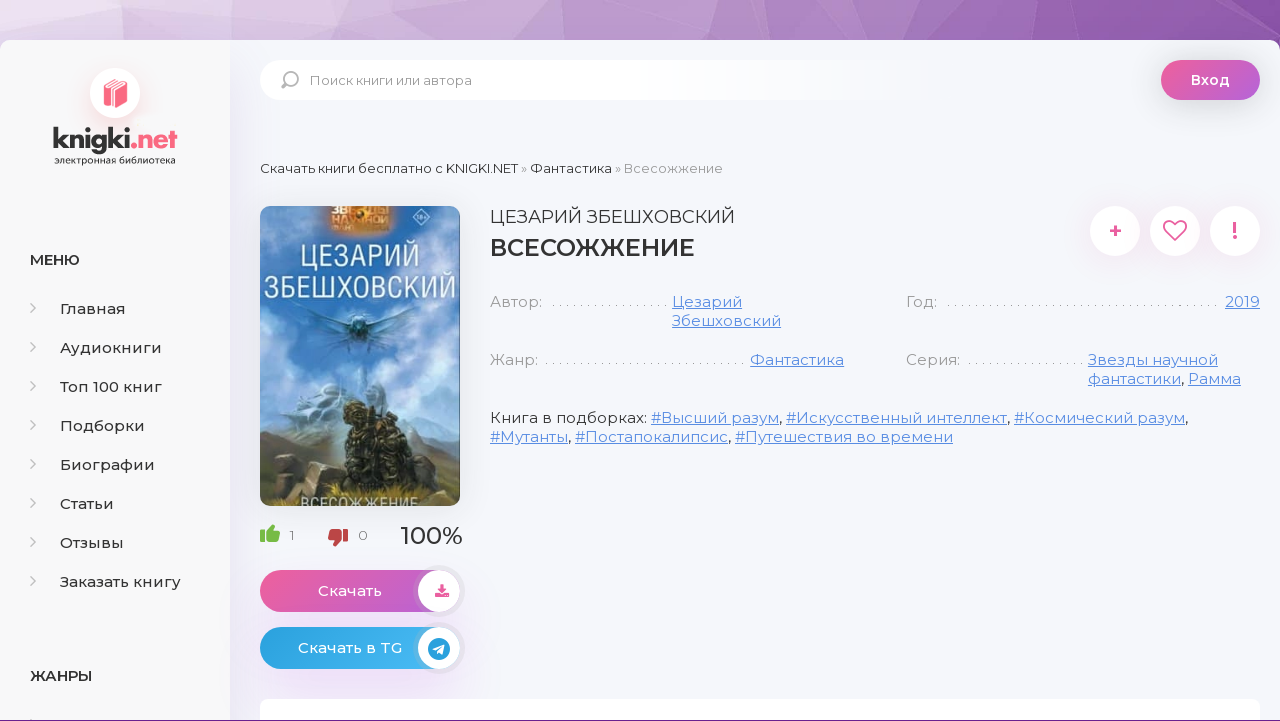

--- FILE ---
content_type: text/html; charset=utf-8
request_url: https://knigki.net/fantastika/10197-vsesozhzhenie.html
body_size: 11174
content:
<!DOCTYPE html><html lang="ru"><head><meta charset="utf-8"><title>Всесожжение скачать книгу бесплатно Fb2 и Epub</title><meta name="description" content="Это мир, который пережил Апокалипсис &ndash; год Зеро &ndash; и даже этого не заметил. Это мир, в котором можно обмениваться мыслями, чувствами и воспоминаниями, как файлами. Это мир, в котором идет война с Саранчой &ndash; мутировавшими людьми, чьих целей никто не знает, а с территориями, захваченными ее войсками,"><meta name="keywords" content="Всесожжение бесплатно, Всесожжение бесплатно fb2, Всесожжение бесплатно epub, Всесожжение скачать книгу"><meta name="generator" content="DataLife Engine (http://dle-news.ru)"><meta property="og:site_name" content="Скачать бесплатно книги в FB2 и EPUB форматах"><meta property="og:type" content="article"><meta property="og:title" content="Всесожжение"><meta property="og:url" content="https://knigki.net/fantastika/10197-vsesozhzhenie.html"><meta name="news_keywords" content="Высший разум, Искусственный интеллект, Космический разум, Мутанты, Постапокалипсис, Путешествия во времени"><meta property="og:image" content="https://knigki.net/uploads/posts/2021-11/1638055314_vsesozhzhenie.jpg"><meta property="og:description" content="Это мир, который пережил Апокалипсис &ndash; год Зеро &ndash; и даже этого не заметил. Это мир, в котором можно обмениваться мыслями, чувствами и воспоминаниями, как файлами. Это мир, в котором идет война с Саранчой &ndash; мутировавшими людьми, чьих целей никто не знает, а с территориями, захваченными ее войсками,"><link rel="search" type="application/opensearchdescription+xml" href="https://knigki.net/index.php?do=opensearch" title="Скачать бесплатно книги в FB2 и EPUB форматах"><link rel="canonical" href="https://knigki.net/fantastika/10197-vsesozhzhenie.html"><link rel="alternate" type="application/rss+xml" title="Скачать бесплатно книги в FB2 и EPUB форматах" href="https://knigki.net/rss.xml"><meta name="viewport" content="width=device-width, initial-scale=1.0"/><link rel="shortcut icon" href="/templates/Knigki/images/favicon.svg"/><link href="/templates/Knigki/style/styles.css" type="text/css" rel="stylesheet"/><link href="/templates/Knigki/style/engine.css" type="text/css" rel="stylesheet"/><link href="https://fonts.googleapis.com/css?family=Montserrat:300,400,500,600&amp;display=swap&amp;subset=cyrillic" rel="stylesheet"><meta name="theme-color" content="#b564d9"><script type="text/javascript">
    let isShowADV = true
</script><script type="text/javascript">

    let event_status = false;
    window.addEventListener("load", function () {
        YandexMetrika()
        GoogleTag()
        adfinity()
        

        // ["mouseover", "click", "scroll", "touchstart"].forEach(function (event) {
        //     window.addEventListener(event, function () {
        //         if (!event_status) {
        //             event_status = true; // Чтобы сработало только один раз!
        //             if (typeof isShowADV !== "undefined") {
        //                 //setTimeout(yandex_rsa, 1500)
        //             }
        //         }
        //     }, {
        //         once: true //событие сработает один раз на странице после чего слушатель события будет удален
        //     });
        // });

    });


    yandex_rsa = () => {
        console.log('yandex_rsa')
        window.yaContextCb = window.yaContextCb || []
        let script = document.createElement('script');
        script.src = "https://yandex.ru/ads/system/context.js";
        document.getElementsByTagName('head')[0].appendChild(script);
    }

    adfinity = () => {
        console.log('adfinity')
        let script = document.createElement('script');
        script.src = "https://cdn.adfinity.pro/code/knigki.net/adfinity.js";
        document.getElementsByTagName('head')[0].appendChild(script);
    }

    YandexMetrika = () => {
        console.log('YandexMetrika');

        (function (d, w, c) {
            (w[c] = w[c] || []).push(function () {
                try {
                    w.yaCounter93211244 = new Ya.Metrika({
                        id: 93211244,
                        clickmap: true,
                        trackLinks: true,
                        accurateTrackBounce: true
                    });
                } catch (e) {
                }
            });

            var n = d.getElementsByTagName("script")[0],
                x = "https://mc.yandex.ru/metrika/watch.js",
                s = d.createElement("script"),
                f = function () {
                    n.parentNode.insertBefore(s, n);
                };
            for (var i = 0; i < document.scripts.length; i++) {
                if (document.scripts[i].src === x) {
                    return;
                }
            }
            s.type = "text/javascript";
            s.async = true;
            s.src = x;

            if (w.opera == "[object Opera]") {
                d.addEventListener("DOMContentLoaded", f, false);
            } else {
                f();
            }
        })(document, window, "yandex_metrika_callbacks");
    }


    GoogleTag = () => {
        console.log('GoogleTag')
        let script = document.createElement('script');
        script.src = "https://www.googletagmanager.com/gtag/js?id=G-NWD07RDNMB";
        document.getElementsByTagName('head')[0].appendChild(script);

        window.dataLayer = window.dataLayer || [];

        function gtag() {
            dataLayer.push(arguments);
        }

        gtag('js', new Date());
        gtag('config', 'G-NWD07RDNMB');
    }

</script></head><body><noindex><link href="/engine/classes/min/index.php?f=engine/editor/jscripts/froala/fonts/font-awesome.css,engine/editor/jscripts/froala/css/editor.css&amp;v=8c92b" rel="stylesheet" type="text/css"><script src="/engine/classes/min/index.php?g=general&amp;v=8c92b"></script><script src="/engine/classes/min/index.php?f=engine/classes/js/jqueryui.js,engine/classes/js/dle_js.js,engine/classes/js/lazyload.js,engine/classes/masha/masha.js,engine/skins/codemirror/js/code.js,engine/editor/jscripts/froala/editor.js,engine/editor/jscripts/froala/languages/ru.js&amp;v=8c92b" defer></script><script async src="/templates/Knigki/js/libs.js"></script><script async>
<!--
var dle_root       = '/';
var dle_admin      = '';
var dle_login_hash = '989548a4324c8ce3e3dec5cff8f0a8b9e7c81583';
var dle_group      = 5;
var dle_skin       = 'Knigki';
var dle_wysiwyg    = '1';
var quick_wysiwyg  = '0';
var dle_min_search = '4';
var dle_act_lang   = ["Да", "Нет", "Ввод", "Отмена", "Сохранить", "Удалить", "Загрузка. Пожалуйста, подождите..."];
var menu_short     = 'Быстрое редактирование';
var menu_full      = 'Полное редактирование';
var menu_profile   = 'Просмотр профиля';
var menu_send      = 'Отправить сообщение';
var menu_uedit     = 'Админцентр';
var dle_info       = 'Информация';
var dle_confirm    = 'Подтверждение';
var dle_prompt     = 'Ввод информации';
var dle_req_field  = 'Заполните все необходимые поля';
var dle_del_agree  = 'Вы действительно хотите удалить? Данное действие невозможно будет отменить';
var dle_spam_agree = 'Вы действительно хотите отметить пользователя как спамера? Это приведёт к удалению всех его комментариев';
var dle_c_title    = 'Отправка жалобы';
var dle_complaint  = 'Укажите текст Вашей жалобы для администрации:';
var dle_mail       = 'Ваш e-mail:';
var dle_big_text   = 'Выделен слишком большой участок текста.';
var dle_orfo_title = 'Укажите комментарий для администрации к найденной ошибке на странице:';
var dle_p_send     = 'Отправить';
var dle_p_send_ok  = 'Уведомление успешно отправлено';
var dle_save_ok    = 'Изменения успешно сохранены. Обновить страницу?';
var dle_reply_title= 'Ответ на комментарий';
var dle_tree_comm  = '1';
var dle_del_news   = 'Удалить статью';
var dle_sub_agree  = 'Вы действительно хотите подписаться на комментарии к данной публикации?';
var dle_captcha_type  = '0';
var DLEPlayerLang     = {prev: 'Предыдущий',next: 'Следующий',play: 'Воспроизвести',pause: 'Пауза',mute: 'Выключить звук', unmute: 'Включить звук', settings: 'Настройки', enterFullscreen: 'На полный экран', exitFullscreen: 'Выключить полноэкранный режим', speed: 'Скорость', normal: 'Обычная', quality: 'Качество', pip: 'Режим PiP'};
var allow_dle_delete_news   = false;
var dle_search_delay   = false;
var dle_search_value   = '';
jQuery(function($){
save_last_viewed('10197');
	
      $('#comments').froalaEditor({
        dle_root: dle_root,
        dle_upload_area : "comments",
        dle_upload_user : "",
        dle_upload_news : "0",
        width: '100%',
        height: '220',
        language: 'ru',

		htmlAllowedTags: ['div', 'span', 'p', 'br', 'strong', 'em', 'ul', 'li', 'ol', 'b', 'u', 'i', 's', 'a', 'img'],
		htmlAllowedAttrs: ['class', 'href', 'alt', 'src', 'style', 'target'],
		pastePlain: true,
        imagePaste: false,
        listAdvancedTypes: false,
        imageUpload: false,
		videoInsertButtons: ['videoBack', '|', 'videoByURL'],
		
        toolbarButtonsXS: ['bold', 'italic', 'underline', 'strikeThrough', '|', 'align', 'formatOL', 'formatUL', '|', 'insertLink', 'dleleech', 'emoticons', '|', 'dlehide', 'dlequote', 'dlespoiler'],

        toolbarButtonsSM: ['bold', 'italic', 'underline', 'strikeThrough', '|', 'align', 'formatOL', 'formatUL', '|', 'insertLink', 'dleleech', 'emoticons', '|', 'dlehide', 'dlequote', 'dlespoiler'],

        toolbarButtonsMD: ['bold', 'italic', 'underline', 'strikeThrough', '|', 'align', 'formatOL', 'formatUL', '|', 'insertLink', 'dleleech', 'emoticons', '|', 'dlehide', 'dlequote', 'dlespoiler'],

        toolbarButtons: ['bold', 'italic', 'underline', 'strikeThrough', '|', 'align', 'formatOL', 'formatUL', '|', 'insertLink', 'dleleech', 'emoticons', '|', 'dlehide', 'dlequote', 'dlespoiler']

      }).on('froalaEditor.image.inserted froalaEditor.image.replaced', function (e, editor, $img, response) {

			if( response ) {
			
			    response = JSON.parse(response);
			  
			    $img.removeAttr("data-returnbox").removeAttr("data-success").removeAttr("data-xfvalue").removeAttr("data-flink");

				if(response.flink) {
				  if($img.parent().hasClass("highslide")) {
		
					$img.parent().attr('href', response.flink);
		
				  } else {
		
					$img.wrap( '<a href="'+response.flink+'" class="highslide"></a>' );
					
				  }
				}
			  
			}
			
		});

$('#dle-comments-form').submit(function() {
	doAddComments();
	return false;
});
FastSearch();
});
//-->
</script></noindex><div class="wrap"><div class="wrap-center wrap-main"><div class="cols fx-row cols-full" id="cols"><aside class="col-left"><div class="side-box to-mob"><div class="side-bt">Меню</div><ul class="side-bc side-nav"><li><a href="/"><span class="fa fa-angle-right"></span>Главная</a></li><li><a href="/audioknigi/"><span class="fa fa-angle-right"></span>Аудиокниги</a></li><li><a href="/top-100-knig.html"><span class="fa fa-angle-right"></span>Топ 100 книг</a></li><li><a href="/podborki/"><span class="fa fa-angle-right"></span>Подборки</a></li><li><a href="/biografii/"><span class="fa fa-angle-right"></span>Биографии</a></li><li><a href="/stati/"><span class="fa fa-angle-right"></span>Статьи</a></li><li><a href="/index.php?do=lastcomments"><span class="fa fa-angle-right"></span>Отзывы</a></li><li><a href="/orderdesc/"><span class="fa fa-angle-right"></span>Заказать книгу</a></li></ul></div><div class="side-box to-mob"><div class="side-bt">Жанры</div><ul class="side-bc side-nav"><li><a href="/biznes/"><span class="fa fa-angle-right"></span>Бизнес</a></li><li><a href="/detektivy/"><span class="fa fa-angle-right"></span>Детективы</a></li><li><a href="/detskie/"><span class="fa fa-angle-right"></span>Детские</a></li><li><a href="/dokumentalnye/"><span class="fa fa-angle-right"></span>Документальные</a></li><li><a href="/dom-i-semja/"><span class="fa fa-angle-right"></span>Дом и семья</a></li><li><a href="/iskusstvo/"><span class="fa fa-angle-right"></span>Искусство</a></li><li><a href="/kompjutery/"><span class="fa fa-angle-right"></span>Компьютеры</a></li><li><a href="/mistika/"><span class="fa fa-angle-right"></span>Мистика</a></li><li><a href="/obrazovanie/"><span class="fa fa-angle-right"></span>Образование</a></li><li><a href="/prikljuchenija/"><span class="fa fa-angle-right"></span>Приключения</a></li><li><a href="/proza/"><span class="fa fa-angle-right"></span>Проза</a></li><li><a href="/religija/"><span class="fa fa-angle-right"></span>Религия</a></li><li><a href="/romany/"><span class="fa fa-angle-right"></span>Романы</a></li><li><a href="/spravochniki/"><span class="fa fa-angle-right"></span>Справочники</a></li><li><a href="/stihi/"><span class="fa fa-angle-right"></span>Стихи</a></li><li><a href="/trillery/"><span class="fa fa-angle-right"></span>Триллеры</a></li><li><a href="/uzhasy/"><span class="fa fa-angle-right"></span>Ужасы</a></li><li><a href="/fantastika/"><span class="fa fa-angle-right"></span>Фантастика</a></li><li><a href="/fjentezi/"><span class="fa fa-angle-right"></span>Фэнтези</a></li><li><a href="/jumor/"><span class="fa fa-angle-right"></span>Юмор</a></li></ul></div><div class="side-box to-mob"><div class="side-bt">Статьи</div><div class="side-bc fx-row"><div class="top-item fx-row fx-middle data-title=" Топ-10 Книг с Новогодним Настроением" data-img="https://knigki.net/uploads/posts/2023-12/1702335567_i-7.webp"><div class="top-item-img img-fit"><img src="/uploads/posts/2023-12/1702335567_i-7.webp" loading="lazy" alt="Топ-10 Книг с Новогодним Настроением"/><div class="track-play anim js-ctrl js-play" title="читать статью" data-rel="tooltip"><span class="myicon-play"></span></div></div><a class="top-item-desc fx-1" href="https://knigki.net/stati/23666-top-10-knig-s-novogodnim-nastroeniem.html"><div class="top-item-title">Топ-10 Книг с Новогодним Настроением</div></a></div><div class="top-item fx-row fx-middle data-title=" Топ книжных новинок ноября 2023" data-img="https://knigki.net/uploads/posts/2023-11/1699739531_jekrana-2023-11-11-v-13_51_03.png"><div class="top-item-img img-fit"><img src="/uploads/posts/2023-11/1699739531_jekrana-2023-11-11-v-13_51_03.png" loading="lazy" alt="Топ книжных новинок ноября 2023"/><div class="track-play anim js-ctrl js-play" title="читать статью" data-rel="tooltip"><span class="myicon-play"></span></div></div><a class="top-item-desc fx-1" href="https://knigki.net/stati/22718-top-knizhnyh-novinok-nojabrja-2023.html"><div class="top-item-title">Топ книжных новинок ноября 2023</div></a></div><div class="top-item fx-row fx-middle data-title=" Темные Улицы и Незабываемые Загадки: Топ Книг о Преступлениях Криминале" data-img="https://knigki.net/uploads/posts/2023-11/1699214515_jekrana-2023-11-05-v-12_00_59.png"><div class="top-item-img img-fit"><img src="/uploads/posts/2023-11/1699214515_jekrana-2023-11-05-v-12_00_59.png" loading="lazy" alt="Темные Улицы и Незабываемые Загадки: Топ Книг о Преступлениях и Криминале"/><div class="track-play anim js-ctrl js-play" title="читать статью" data-rel="tooltip"><span class="myicon-play"></span></div></div><a class="top-item-desc fx-1" href="https://knigki.net/stati/22522-temnye-ulicy-i-nezabyvaemye-zagadki-top-knig-o-prestuplenijah-i-kriminale.html"><div class="top-item-title">Темные Улицы и Незабываемые Загадки: Топ Книг о Преступлениях и Криминале</div></a></div><div class="top-item fx-row fx-middle data-title=" Темный прельститель: Топ книг про вампиров на knigki.net" data-img="https://knigki.net/uploads/posts/2023-10/1697486214_jekrana-2023-10-16-v-12_55_58.png"><div class="top-item-img img-fit"><img src="/uploads/posts/2023-10/1697486214_jekrana-2023-10-16-v-12_55_58.png" loading="lazy" alt="Темный прельститель: Топ книг про вампиров на knigki.net"/><div class="track-play anim js-ctrl js-play" title="читать статью" data-rel="tooltip"><span class="myicon-play"></span></div></div><a class="top-item-desc fx-1" href="https://knigki.net/stati/21910-temnyj-prelstitel-top-knig-pro-vampirov-na-knigkinet.html"><div class="top-item-title">Темный прельститель: Топ книг про вампиров на knigki.net</div></a></div><div class="top-item fx-row fx-middle data-title=" Таинственные Оборотни: Топ Книг для Любителей Сверхъестественного!" data-img="https://knigki.net/uploads/posts/2023-10/1697334270_jekrana-2023-10-14-v-18_42_28.png"><div class="top-item-img img-fit"><img src="/uploads/posts/2023-10/1697334270_jekrana-2023-10-14-v-18_42_28.png" loading="lazy" alt="Таинственные Оборотни: Топ Книг для Любителей Сверхъестественного!"/><div class="track-play anim js-ctrl js-play" title="читать статью" data-rel="tooltip"><span class="myicon-play"></span></div></div><a class="top-item-desc fx-1" href="https://knigki.net/stati/21869-tainstvennye-oborotni-top-knig-dlja-ljubitelej-sverhestestvennogo.html"><div class="top-item-title">Таинственные Оборотни: Топ Книг для Любителей Сверхъестественного!</div></a></div></div></div></aside><!-- COL-LEFT --><div class="col-main fx-1"><header class="header fx-row fx-middle"><a href="/" class="logo">knigki.net</a><div class="search-wrap"><form id="quicksearch" method="post"><input type="hidden" name="do" value="search"/><input type="hidden" name="subaction" value="search"/><div class="search-box"><input id="story" name="story" placeholder="Поиск книги или автора" type="text"/><button type="submit"><span class="myicon-search-1"></span></button></div></form></div><div class="header-login"><div class="btn-login btn js-login">Вход</div><div class="header-login-message anim"><b>Войдите на сайт</b>, чтобы создать свою библиотеку </div></div><div class="btn-menu"><img src="/templates/Knigki/images/menu.svg" width="40px" height="100%"/></div></header><main class="content" id="wajax"><div class="speedbar nowrap"><span itemscope itemtype="https://schema.org/BreadcrumbList"><span itemprop="itemListElement" itemscope itemtype="https://schema.org/ListItem"><meta itemprop="position" content="1"><a href="https://knigki.net/" itemprop="item"><span itemprop="name">Скачать книги бесплатно c KNIGKI.NET</span></a></span> » <span itemprop="itemListElement" itemscope itemtype="https://schema.org/ListItem"><meta itemprop="position" content="2"><a href="https://knigki.net/fantastika/" itemprop="item"><span itemprop="name">Фантастика</span></a></span> » Всесожжение</span></div><div class="1sect-content 1sect-items 1fx-row 1fx-center 1mb-remove"><div id='dle-content'><article class="full ignore-select" id="full" data-uwebp="true"><div itemscope itemtype="http://schema.org/Book" class="fcols fx-row"><div class="fleft"><div class="fimg img-fit"><picture itemscope itemtype="http://schema.org/ImageObject">
<source srcset="/uploads/posts/2021-11/1638055314_vsesozhzhenie.webp" type="image/webp">
<img src="/uploads/posts/2021-11/1638055314_vsesozhzhenie.jpg" alt="Всесожжение" loading="lazy">
<meta itemprop="image" content="https://knigki.net/uploads/posts/2021-11/1638055314_vsesozhzhenie.jpg"><meta itemprop="description" content="Всесожжение"><meta itemprop="width" content="239px"><meta itemprop="height" content="400px">
</picture></div><div itemprop="aggregateRating" itemscope itemtype="http://schema.org/AggregateRating" class="frate fx-row fx-middle" id="frate-10197" data-id="10197"><span itemprop="itemReviewed" style="display: none;"><span itemprop="name">Рейтинг</span></span><a href="#" onclick="doRate('plus', '10197'); return false;"><span class="myicon-like-2"></span><span id="likes-id-10197" class="ignore-select">1</span></a><a href="#" onclick="doRate('minus', '10197'); return false;"><span class="myicon-like-2"></span><span id="dislikes-id-10197" class="ignore-select">0</span></a><span itemprop="ratingValue" class="frate-count anim js-rating"><span id="ratig-layer-10197" class="ignore-select"><span class="ratingtypeplusminus ignore-select ratingplus">+1</span></span><span id="vote-num-id-10197">1</span></span><span itemprop="ratingCount" style="display: none;"><span id="likes-id-10197" class="ignore-select">1</span></span></div><a class="fbtn fplay anim js-ctrl js-play" href="#1"> Скачать <div class="fbtn-icon fx-col fx-center anim"><span class="fa fa-download"></span></div></a><noindex><a class="fbtn teleg anim" href="/telegram-knigiclub-com" rel="nofollow" target="_blank"> Скачать в TG <div class="fbtn-icon fx-col fx-center anim"><span class="fa fa-telegram"></span></div></a></noindex></div><!-- END FLEFT --><div class="fright fx-1"><div class="sect fmain"><div class="fheader fx-row"><h1><span itemprop="author" itemscope itemtype="http://schema.org/Person"><span itemprop="name">Цезарий Збешховский</span></span><div itemprop="name">Всесожжение</div></h1><div class="fmeta fx-row"><a class="ffav js-login anim" href="/?do=register" title="в избранное" data-rel="tooltip">+</a><div data-link="https://knigki.net/fantastika/10197-vsesozhzhenie.html" data-title="Всесожжение" class="ffav anim js-share" title="поделиться в соц. сетях" data-rel="tooltip"><span class="fa fa-heart-o"></span></div><a href="javascript:AddComplaint('10197', 'news')"><div class="ffav" title="подать жалобу" data-rel="tooltip">!</div></a></div></div><ul class="finfo fx-row"><li><span>Автор:</span><span><a href="https://knigki.net/xfsearch/avtor/%D0%A6%D0%B5%D0%B7%D0%B0%D1%80%D0%B8%D0%B9%20%D0%97%D0%B1%D0%B5%D1%88%D1%85%D0%BE%D0%B2%D1%81%D0%BA%D0%B8%D0%B9/">Цезарий Збешховский</a></span></li><li><span>Год:</span><span itemprop="copyrightYear"><a href="https://knigki.net/xfsearch/god/2019/">2019</a></span></li><li><span>Жанр:</span><span itemprop="genre"><a href="https://knigki.net/fantastika/">Фантастика</a></span></li><li><span>Серия:</span><span><a href="https://knigki.net/xfsearch/seria/%D0%97%D0%B2%D0%B5%D0%B7%D0%B4%D1%8B%20%D0%BD%D0%B0%D1%83%D1%87%D0%BD%D0%BE%D0%B9%20%D1%84%D0%B0%D0%BD%D1%82%D0%B0%D1%81%D1%82%D0%B8%D0%BA%D0%B8/">Звезды научной фантастики</a>, <a href="https://knigki.net/xfsearch/seria/%D0%A0%D0%B0%D0%BC%D0%BC%D0%B0/">Рамма</a></span></li></ul><div class="finfo-collection">Книга в подборках: <a href="https://knigki.net/tags/%D0%92%D1%8B%D1%81%D1%88%D0%B8%D0%B9%20%D1%80%D0%B0%D0%B7%D1%83%D0%BC/">Высший разум</a>, <a href="https://knigki.net/tags/%D0%98%D1%81%D0%BA%D1%83%D1%81%D1%81%D1%82%D0%B2%D0%B5%D0%BD%D0%BD%D1%8B%D0%B9%20%D0%B8%D0%BD%D1%82%D0%B5%D0%BB%D0%BB%D0%B5%D0%BA%D1%82/">Искусственный интеллект</a>, <a href="https://knigki.net/tags/%D0%9A%D0%BE%D1%81%D0%BC%D0%B8%D1%87%D0%B5%D1%81%D0%BA%D0%B8%D0%B9%20%D1%80%D0%B0%D0%B7%D1%83%D0%BC/">Космический разум</a>, <a href="https://knigki.net/tags/%D0%9C%D1%83%D1%82%D0%B0%D0%BD%D1%82%D1%8B/">Мутанты</a>, <a href="https://knigki.net/tags/%D0%9F%D0%BE%D1%81%D1%82%D0%B0%D0%BF%D0%BE%D0%BA%D0%B0%D0%BB%D0%B8%D0%BF%D1%81%D0%B8%D1%81/">Постапокалипсис</a>, <a href="https://knigki.net/tags/%D0%9F%D1%83%D1%82%D0%B5%D1%88%D0%B5%D1%81%D1%82%D0%B2%D0%B8%D1%8F%20%D0%B2%D0%BE%20%D0%B2%D1%80%D0%B5%D0%BC%D0%B5%D0%BD%D0%B8/">Путешествия во времени</a></div><div class="adfinity"></div></div></div><!-- END FRIGHT --><div class="sect sect-ftext"><div class="sect-title sect-header">Краткое содержание книги</div><div itemprop="description" class="sect-content full-text"> Это мир, который пережил Апокалипсис – год Зеро – и даже этого не заметил. Это мир, в котором можно обмениваться мыслями, чувствами и воспоминаниями, как файлами. Это мир, в котором идет война с Саранчой – мутировавшими людьми, чьих целей никто не знает, а с территориями, захваченными ее войсками, потеряна связь. Это мир, в котором искусственные интеллекты и модифицированные солдаты превратили сражения в вид искусства; мир, в котором душа – не метафора, а вполне реальное явление. Францишек Элиас, наследник корпорации «Элиас Электроникс», вместе со своей семьей укрывается от войны в огромном семейном поместье, в Высоком замке, еще не подозревая, что скоро станет свидетелем невероятных ужасов, связанных с самой сущностью этой реальности.<br><br>А на орбите планеты снова появляется «Heart of Darkness», межпространственный корабль, который когда-то сгинул в глубинах космоса. Теперь, попав в пространственно-временную петлю, он сам превратился в непроницаемую загадку, возвращаясь уже в шестой раз. Корабль не выходит на связь, не передает никаких сигналов, неизвестно, что или кто находится на его борту. Понятно лишь одно: перед исчезновением он обнаружил нечто невообразимое даже по сравнению с целью своей миссии – найти Высший Разум. </div></div></div><!-- END FCOLS --><div class="adfinity"></div><div class="sect"><div class="sect-title sect-header-rec">Возможно, вам понравится</div><div class="sect-content sect-items fx-row fx-center mb-remove"><div class="album-item-related"><a class="album-in-related" href="https://knigki.net/fantastika/15971-chelovek-v-vysokom-zamke.html" rel="nofollow"><div class="album-img-related img-resp-sq img-fit"><picture itemscope itemtype="http://schema.org/ImageObject">
<source srcset="/uploads/posts/2022-06/1656141883_chelovek-v-vysokom-zamke.webp" type="image/webp">
<img src="/uploads/posts/2022-06/1656141883_chelovek-v-vysokom-zamke.jpg" alt="Человек в высоком замке" loading="lazy">
<meta itemprop="image" content="https://knigki.net/uploads/posts/2022-06/1656141883_chelovek-v-vysokom-zamke.jpg"><meta itemprop="description" content="Человек в высоком замке"><meta itemprop="width" content="259px"><meta itemprop="height" content="400px">
</picture></div><div class="album-title-related">Человек в высоком замке</div><div class="album-subtitle-related"><a href="https://knigki.net/xfsearch/avtor/%D0%A4%D0%B8%D0%BB%D0%B8%D0%BF%20%D0%94%D0%B8%D0%BA/">Филип Дик</a></div></a></div><div class="album-item-related"><a class="album-in-related" href="https://knigki.net/prikljuchenija/15547-mir-kotoryj-sginul.html" rel="nofollow"><div class="album-img-related img-resp-sq img-fit"><picture itemscope itemtype="http://schema.org/ImageObject">
<source srcset="/uploads/posts/2022-06/1654365570_mir-kotoryj-sginul.webp" type="image/webp">
<img src="/uploads/posts/2022-06/1654365570_mir-kotoryj-sginul.jpg" alt="Мир, который сгинул" loading="lazy">
<meta itemprop="image" content="https://knigki.net/uploads/posts/2022-06/1654365570_mir-kotoryj-sginul.jpg"><meta itemprop="description" content="Мир, который сгинул"><meta itemprop="width" content="248px"><meta itemprop="height" content="400px">
</picture></div><div class="album-title-related">Мир, который сгинул</div><div class="album-subtitle-related"><a href="https://knigki.net/xfsearch/avtor/%D0%9D%D0%B8%D0%BA%20%D0%A5%D0%B0%D1%80%D0%BA%D1%83%D1%8D%D0%B9/">Ник Харкуэй</a></div></a></div><div class="album-item-related"><a class="album-in-related" href="https://knigki.net/detektivy/13113-paren-bez-ponedelnika.html" rel="nofollow"><div class="album-img-related img-resp-sq img-fit"><picture itemscope itemtype="http://schema.org/ImageObject">
<source srcset="/uploads/posts/2022-02/1644579903_paren-bez-ponedelnika.webp" type="image/webp">
<img src="/uploads/posts/2022-02/1644579903_paren-bez-ponedelnika.jpg" alt="Парень без понедельника" loading="lazy">
<meta itemprop="image" content="https://knigki.net/uploads/posts/2022-02/1644579903_paren-bez-ponedelnika.jpg"><meta itemprop="description" content="Парень без понедельника"><meta itemprop="width" content="253px"><meta itemprop="height" content="400px">
</picture></div><div class="album-title-related">Парень без понедельника</div><div class="album-subtitle-related"><a href="https://knigki.net/xfsearch/avtor/%D0%A5%D0%B2%D0%B0%D0%BD%20%D0%A5%D0%B8/">Хван Хи</a></div></a></div><div class="album-item-related"><a class="album-in-related" href="https://knigki.net/fantastika/20463-micelij-led-pod-kozhej.html" rel="nofollow"><div class="album-img-related img-resp-sq img-fit"><picture itemscope itemtype="http://schema.org/ImageObject">
<source srcset="/uploads/posts/2023-03/1678465096_micelij_-led-pod-kozhej.webp" type="image/webp">
<img src="/uploads/posts/2023-03/1678465096_micelij_-led-pod-kozhej.jpg" alt="Мицелий. Лед под кожей" loading="lazy">
<meta itemprop="image" content="https://knigki.net/uploads/posts/2023-03/1678465096_micelij_-led-pod-kozhej.jpg"><meta itemprop="description" content="Мицелий. Лед под кожей"><meta itemprop="width" content="254px"><meta itemprop="height" content="400px">
</picture></div><div class="album-title-related">Мицелий. Лед под кожей</div><div class="album-subtitle-related"><a href="https://knigki.net/xfsearch/avtor/%D0%92%D0%B8%D0%BB%D0%BC%D0%B0%20%D0%9A%D0%B0%D0%B4%D0%BB%D0%B5%D1%87%D0%BA%D0%BE%D0%B2%D0%B0/">Вилма Кадлечкова</a></div></a></div><div class="album-item-related"><a class="album-in-related" href="https://knigki.net/fantastika/2716-tron-iz-kostej-drakona-tom-1.html" rel="nofollow"><div class="album-img-related img-resp-sq img-fit"><picture itemscope itemtype="http://schema.org/ImageObject">
<source srcset="/uploads/posts/2021-03/1615636061_tron-iz-kostej-drakona_-tom-1.webp" type="image/webp">
<img src="/uploads/posts/2021-03/1615636061_tron-iz-kostej-drakona_-tom-1.jpg" alt="Трон из костей дракона. Том 1" loading="lazy">
<meta itemprop="image" content="https://knigki.net/uploads/posts/2021-03/1615636061_tron-iz-kostej-drakona_-tom-1.jpg"><meta itemprop="description" content="Трон из костей дракона. Том 1"><meta itemprop="width" content="265px"><meta itemprop="height" content="400px">
</picture></div><div class="album-title-related">Трон из костей дракона. Том 1</div><div class="album-subtitle-related"><a href="https://knigki.net/xfsearch/avtor/%D0%A2%D1%8D%D0%B4%20%D0%A3%D0%B8%D0%BB%D1%8C%D1%8F%D0%BC%D1%81/">Тэд Уильямс</a></div></a></div><div class="album-item-related"><a class="album-in-related" href="https://knigki.net/fantastika/7552-post-2-spastis-i-sohranit.html" rel="nofollow"><div class="album-img-related img-resp-sq img-fit"><picture itemscope itemtype="http://schema.org/ImageObject">
<source srcset="/uploads/posts/2021-09/1631812747_post-2_-spastis-i-sohranit.webp" type="image/webp">
<img src="/uploads/posts/2021-09/1631812747_post-2_-spastis-i-sohranit.jpg" alt="Пост 2. Спастись и сохранить" loading="lazy">
<meta itemprop="image" content="https://knigki.net/uploads/posts/2021-09/1631812747_post-2_-spastis-i-sohranit.jpg"><meta itemprop="description" content="Пост 2. Спастись и сохранить"><meta itemprop="width" content="294px"><meta itemprop="height" content="400px">
</picture></div><div class="album-title-related">Пост 2. Спастись и сохранить</div><div class="album-subtitle-related"><a href="https://knigki.net/xfsearch/avtor/%D0%94%D0%BC%D0%B8%D1%82%D1%80%D0%B8%D0%B9%20%D0%93%D0%BB%D1%83%D1%85%D0%BE%D0%B2%D1%81%D0%BA%D0%B8%D0%B9/">Дмитрий Глуховский</a></div></a></div></div></div><div class="adfinity"></div><div class="fx-row"><div class="sect sect-ftext fx-1 md-flex-1"><div class="sect-title sect-header" id="1"><h2>Скачать книгу «Всесожжение»</h2></div><div class="sect-content full-text"><center><!-- И если есть ID книги литрес hub_id то Выводим блок литрес! --><center><a class="fbtn fplay anim js-ctrl js-play" rel="nofollow" href="https://www.litres.ru/cezariy-zbeshhovskiy/vsesozhzhenie/?lfrom=822961969" target="_blank">СКАЧАТЬ ПОЛНУЮ КНИГУ</a></center><div style="text-align:center;margin:5px 0 0 0;float:none;clear:both"> Скачать ознакомительный фрагмент книги: <div style="font-weight:bold;word-spacing:16px"><a class="fbtn-down fdl anim" rel="nofollow" href="/download/litres_link/10197/" target="_blank">FB2</a><a class="fbtn-down fdl anim" rel="nofollow" href="/download/litres_link/10197/" target="_blank">TXT</a><a class="fbtn-down fdl anim" rel="nofollow" href="/download/litres_link/10197/" target="_blank">RTF</a><a class="fbtn-down fdl anim" rel="nofollow" href="/download/litres_link/10197/" target="_blank">EPUB</a></div></div></center><br><center><a href="/how-read-book.html" rel="nofollow">Как читать книгу после скачивания</a></center></div></div></div><div class="sect"><div class="sect-items fx-row fx-center mb-remove"><div class="sect-title sect-header-rec fx-1" id="2">Отзывы (1)</div><div class="add-comm-btn button">Добавить отзыв</div></div><div class="sect-content" id="full-comms"><form method="post" name="dle-comments-form" id="dle-comments-form"><div class="add-comms add-comm-form" id="add-comms"><div class="ac-inputs fx-row"><input type="text" maxlength="35" name="name" id="name" placeholder="Ваше имя"/><input type="text" maxlength="35" name="mail" id="mail" placeholder="Ваш e-mail (необязательно)"/></div><div class="ac-textarea"><script>
	var text_upload = "Загрузка файлов и изображений на сервер";
</script><div class="wseditor"><textarea id="comments" name="comments" rows="10" cols="50" class="ajaxwysiwygeditor"></textarea></div></div><div class="ac-protect"><div class="form-item clearfix imp"><label>Введите код с картинки:</label><div class="form-secur"><input type="text" name="sec_code" id="sec_code" placeholder="Впишите код с картинки" maxlength="45" required/><a onclick="reload(); return false;" title="Кликните на изображение чтобы обновить код, если он неразборчив" href="#"><span id="dle-captcha"><img src="/engine/modules/antibot/antibot.php" alt="Кликните на изображение чтобы обновить код, если он неразборчив" width="160" height="80"></span></a></div></div></div><div class="ac-submit"><button name="submit" type="submit">Добавить комментарий</button></div></div><input type="hidden" name="subaction" value="addcomment"><input type="hidden" name="post_id" id="post_id" value="10197"><input type="hidden" name="user_hash" value="989548a4324c8ce3e3dec5cff8f0a8b9e7c81583"></form><form method="post" name="dlemasscomments" id="dlemasscomments"><div id="dle-comments-list"><div id="comment"></div><ol class="comments-tree-list"><li id="comments-tree-item-534" class="comments-tree-item"><div id='comment-id-534'><div class="comm-item fx-row js-comm"><div class="comm-left"><div class="comm-img img-box js-avatar"><img src="//knigki.net/uploads/fotos/foto_4092.png" alt="alien"/></div></div><div class="comm-right fx-1"><div class="comm-one nowrap"><span class="comm-author js-author"><a onclick="ShowProfile('alien', 'https://knigki.net/user/alien/', '0'); return false;" href="https://knigki.net/user/alien/">alien</a></span><span>28 ноября 2021 19:56</span></div><div class="comm-two clearfix full-text"><div id='comm-id-534'>Отличная книга, первая часть дилогии</div></div><div class="comm-three fx-row fx-middle"><div class="comm-three-left"><div class="comm-rate3 clearfix"><a href="#" onclick="doCommentsRate('plus', '534'); return false;"><span class="fa fa-thumbs-up"></span></a><span id="comments-ratig-layer-534" class="ignore-select"><span class="ratingtypeplusminus ignore-select ratingplus">+1</span></span><a href="#" onclick="doCommentsRate('minus', '534'); return false;"><span class="fa fa-thumbs-down"></span></a></div><a onclick="dle_reply('534', '0', '1'); return false;" href="#"><span class="reply">Ответить</span></a></div></div></div></div></div></li></ol><div id="dle-ajax-comments"></div></div></form><!--dlenavigationcomments--></div></div></article></div></div></main></div><!-- COL-MAIN --></div><!-- COLS --><footer class="footer fx-row fx-middle"><ul class="footer-menu fx-row fx-start fx-1"><li><a href="/abuse.html" rel="nofollow">Правообладателям</a></li><li><a href="/publish.html" rel="nofollow">Авторам</a></li><li><a href="/feedback.html" rel="nofollow">Обратная связь</a></li></ul><div class="footer-copyright"> Внимание! <a href="https://knigki.net">Скачать книги бесплатно</a> из нашей библиотеки, Вы можете ТОЛЬКО<br> для ознакомительных целей. Коммерческое использование книг строго запрещено!<br> Уважайте труд других людей. </div></footer><!-- FOOTER --></div><!-- END WRAP-CENTER --></div><!-- END WRAP --><div class="share-box hidden" data-image="/templates/Knigki/images/logo.png"><div class="share-box-title">Поделиться книгой с друзьями!</div><div class="hshare fx-row fx-center" data-link=""><span class="fa fa-facebook-f" data-id="fb"></span><span class="fa fa-vk" data-id="vk"></span><span class="fa fa-odnoklassniki" data-id="ok"></span><span class="fa fa-twitter" data-id="tw"></span><span class="fa fa-paper-plane" data-id="tlg"></span></div><div class="share-box-direct"><div>Прямая ссылка</div><input type="text" class="fx-1" onclick="this.select()"></div></div><div class="login-box not-logged"><form method="post"><div class="login-title">Авторизация</div><div class="login-avatar"><span class="fa fa-user"></span></div><div class="login-input"><input type="text" name="login_name" id="login_name" placeholder="Ваш логин"/></div><div class="login-input"><input type="password" name="login_password" id="login_password" placeholder="Ваш пароль"/></div><div class="login-check"><label for="login_not_save"><input type="checkbox" name="login_not_save" id="login_not_save" value="1"/><span>Запомнить меня</span></label></div><div class="login-btn"><button onclick="submit();" type="submit" title="Вход">Войти</button></div><input name="login" type="hidden" id="login" value="submit"/><div class="login-btm fx-row"><a href="/?do=register" class="log-register" rel="nofollow">Регистрация</a><a href="https://knigki.net/index.php?do=lostpassword" rel="nofollow">Восстановить пароль</a></div></form></div><noscript><div><img src="https://mc.yandex.ru/watch/93211244" style="position:absolute; left:-9999px;" alt=""/></div></noscript></body></html>
<!-- DataLife Engine Copyright SoftNews Media Group (http://dle-news.ru) -->
